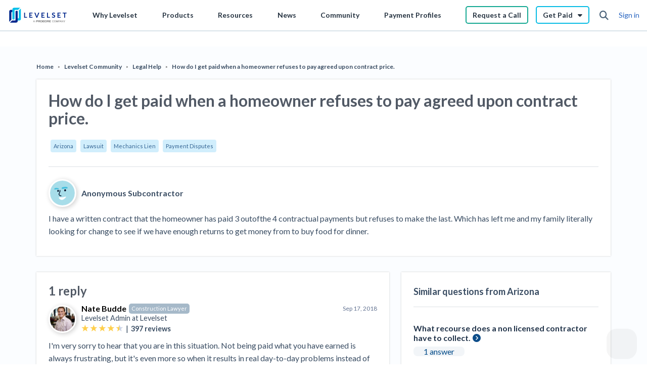

--- FILE ---
content_type: text/html; charset=UTF-8
request_url: https://s.company-target.com/s/sync?exc=lr
body_size: 435
content:
<html>
	<head>
		<title>Pixels</title>
	</head>
	<body>
	
<img src="https://dsum-sec.casalemedia.com/rum?cm_dsp_id=18&amp;expiry=1784642654&amp;external_user_id=2d5f02e9-435c-4b4c-ab6e-1a5f0277b88b" alt="" width="0" height="0" style="display:none", aria-hidden="true">
<img src="https://partners.tremorhub.com/sync?UIDM=2d5f02e9-435c-4b4c-ab6e-1a5f0277b88b" alt="" width="0" height="0" style="display:none", aria-hidden="true">
<img src="https://pixel.rubiconproject.com/tap.php?nid=5578&amp;put=2d5f02e9-435c-4b4c-ab6e-1a5f0277b88b&amp;v=1181926" alt="" width="0" height="0" style="display:none", aria-hidden="true">
	</body>
</html>

--- FILE ---
content_type: application/javascript; charset=UTF-8
request_url: https://www.levelset.com/payment-help/_next/static/chunks/6089-ecbbd54c7d3d3d04.js
body_size: 3956
content:
"use strict";(self.webpackChunk_N_E=self.webpackChunk_N_E||[]).push([[6089],{77383:function(e,t,n){n.d(t,{i:function(){return d}});var r=n(15861),o=n(64687),c=n.n(o),a=n(34407),i=n(94301),u=n.n(i),s=n(69197),l=n(48541),f="".concat("https://api.production.levelset.com/expert-center","/v2/user"),h="".concat("https://api.production.levelset.com/expert-center","/lien/user"),d=[{name:"Construction Professional",slug:"construction-professional"},{name:"Construction Lawyer",slug:"construction-lawyer"},{name:"Payment Expert",slug:"payment-expert"},{name:"Collector",slug:"collector"},{name:"Finance Professional",slug:"finance-professional"},{name:"Business Consultant",slug:"business-consultant"},{name:"Other",slug:"other"}];t.Z={getAuthors:function(e){var t=arguments.length>1&&void 0!==arguments[1]?arguments[1]:1,n=arguments.length>2&&void 0!==arguments[2]?arguments[2]:["user:read"],r=arguments.length>3&&void 0!==arguments[3]?arguments[3]:20,o=arguments.length>4&&void 0!==arguments[4]?arguments[4]:{last_reply_at:"desc",claimed:"desc",created_at:"desc"};return l.Z.get((0,s.generateApiURL)("v2/user",e,n,t,r,o)).then((function(e){return Promise.resolve(e)})).catch((function(e){return Promise.reject(e)}))},getUserLiens:function(e){var t=arguments.length>1&&void 0!==arguments[1]?arguments[1]:1,n=arguments.length>2&&void 0!==arguments[2]?arguments[2]:5;return l.Z.get("".concat(h,"/").concat(e,"?page=").concat(t,"&page_limit=").concat(n)).then((function(e){return Promise.resolve(e)})).catch((function(e){return Promise.reject(e)}))},getCompanyLiens:function(e){var t=arguments.length>1&&void 0!==arguments[1]?arguments[1]:1,n=arguments.length>2&&void 0!==arguments[2]?arguments[2]:5;return l.Z.get((0,s.generateApiURL)("v2/lien",{"company.slug":e},["liens:read_extend"],t,n)).then((function(e){return Promise.resolve(e)})).catch((function(e){return Promise.reject(e)}))},getExpertTypes:function(){return(0,r.Z)(c().mark((function e(){var t,n,r,o,a,i,u;return c().wrap((function(e){for(;;)switch(e.prev=e.next){case 0:e.prev=0,t=1,n=[];case 3:if(!t){e.next=11;break}return e.next=6,l.Z.get((0,s.generateApiURL)("v2/user-type",[],[],t));case 6:r=e.sent,o=r._meta,a=void 0===o?{}:o,i=r.data,u=void 0===i?[]:i,Array.isArray(u)&&a.total_count?(n=n.concat(u),t=n.length<a.total_count&&t+1):t=!1,e.next=3;break;case 11:return e.abrupt("return",Promise.resolve(n));case 14:return e.prev=14,e.t0=e.catch(0),e.abrupt("return",Promise.reject(e.t0));case 17:case"end":return e.stop()}}),e,null,[[0,14]])})))()},getCities:function(){var e=arguments;return(0,r.Z)(c().mark((function t(){var n,r,o,a,i,u,f,h;return c().wrap((function(t){for(;;)switch(t.prev=t.next){case 0:n=e.length>0&&void 0!==e[0]?e[0]:{},r=e.length>1&&void 0!==e[1]?e[1]:100,o=1,a=[],t.prev=4;case 5:if(!o){t.next=13;break}return t.next=8,l.Z.get((0,s.generateApiURL)("v2/city",n,[],o,r));case 8:i=t.sent,u=i._meta,f=void 0===u?{}:u,h=i.data,Array.isArray(h)&&f.total_count?(a=a.concat(h),o=a.length<f.total_count&&o+1):o=!1,t.next=5;break;case 13:return t.abrupt("return",Promise.resolve(a));case 16:return t.prev=16,t.t0=t.catch(4),t.abrupt("return",Promise.reject(t.t0));case 19:case"end":return t.stop()}}),t,null,[[4,16]])})))()},getStates:function(){var e=arguments;return(0,r.Z)(c().mark((function t(){var n,r,o,a,i,u,f,h,d;return c().wrap((function(t){for(;;)switch(t.prev=t.next){case 0:n=e.length>0&&void 0!==e[0]?e[0]:{},r=e.length>1&&void 0!==e[1]?e[1]:100,o=1,a=[];case 4:if(!o){t.next=17;break}return t.next=7,l.Z.get((0,s.generateApiURL)("v2/state",n,[],o,r));case 7:return i=t.sent,t.next=10,i;case 10:u=t.sent,f=u._meta,h=void 0===f?{}:f,d=u.data,Array.isArray(d)&&h.total_count?(a=a.concat(d),o=a.length<h.total_count&&o+1):o=!1,t.next=4;break;case 17:return t.abrupt("return",Promise.resolve(a));case 18:case"end":return t.stop()}}),t)})))()},updateProfile:function(e,t){return u()("".concat(f,"/").concat(e),{method:"PATCH",body:JSON.stringify(t),credentials:"include",headers:{"Content-Type":"application/json;charset=UTF-8"}}).then((function(e){if(401===e.status)throw"Session expired, please login";return Promise.resolve()})).catch((function(e){return a.Z.LogError(e),Promise.reject(e)}))}}},48541:function(e,t,n){var r=n(15671),o=n(43144),c=n(9669),a=n.n(c),i=n(34407),u=function(){function e(){(0,r.Z)(this,e)}return(0,o.Z)(e,null,[{key:"get",value:function(e){return a().get(e).then((function(t){var n,r=t.data;if(void 0!==(n=r)&&null!==n&&n.constructor==Object||Array.isArray(r))return Promise.resolve(r);throw{url:e,method:"get",error:"Backend didnt return JSON",returnedData:r}})).catch((function(e){return i.Z.LogError(e),Promise.reject(e)}))}}]),e}();t.Z=u},68603:function(e,t,n){n.d(t,{c:function(){return r}});var r=function(e){var t=arguments.length>1&&void 0!==arguments[1]?arguments[1]:"filter";return Object.keys(e).forEach((function(t){return(!e[t]&&0!==e[t]||Array.isArray(e[t])&&(!e[t].length||null==e[t][0]||void 0===e[t][0]))&&delete e[t]})),Object.keys(e).map((function(n){return Array.isArray(e[n])?e[n].map((function(e,r){return"".concat(t,"[").concat(n,"][").concat(r,"]=").concat(encodeURIComponent(e))})).join("&"):"".concat(t,"[").concat(n,"]=").concat(encodeURIComponent(e[n]))})).join("&")}},34407:function(e,t,n){var r=n(15671),o=n(43144),c=function(){function e(){(0,r.Z)(this,e)}return(0,o.Z)(e,null,[{key:"LogError",value:function(e){var t=new Date;console.log("["+t.toUTCString()+"] ERROR:"),e.response?console.log(function(e){return{url:e.config.url,method:e.config.method,statusCode:e.status,statusText:e.statusText,error:e.data}}(e.response)):console.log(e)}}]),e}();t.Z=c},56089:function(e,t,n){var r=n(15861),o=n(15671),c=n(43144),a=n(64687),i=n.n(a),u=n(11163),s=n.n(u),l=n(94301),f=n.n(l),h=n(33356),d=n(49704),p=n.n(d),v=n(9669),g=n.n(v),E=n(7878),T=n(77383),R=new h.Z,m="https://api.production.levelset.com/expert-center",_=function(){function e(){(0,o.Z)(this,e)}return(0,c.Z)(e,null,[{key:"getCommunityData",value:function(){var e=(0,r.Z)(i().mark((function e(t){return i().wrap((function(e){for(;;)switch(e.prev=e.next){case 0:return e.abrupt("return",g().get("".concat(m,"/communityData"),{headers:{Cookie:t.req.headers.cookie}}).then(function(){var e=(0,r.Z)(i().mark((function e(t){var n;return i().wrap((function(e){for(;;)switch(e.prev=e.next){case 0:return n=t.data,e.abrupt("return",T.Z.getAuthors({id:n.user_id},1,["user:read_extend"]).then((function(e){var t=e.data[0];return t.community_data_states=n.states,Promise.resolve(t)})).catch((function(){return Promise.resolve(null)})));case 2:case"end":return e.stop()}}),e)})));return function(t){return e.apply(this,arguments)}}()).catch((function(){return Promise.resolve(null)})));case 1:case"end":return e.stop()}}),e)})));return function(t){return e.apply(this,arguments)}}()},{key:"validateSession",value:function(){var t=(0,r.Z)(i().mark((function t(n){var r,o,c,a,u,s=arguments;return i().wrap((function(t){for(;;)switch(t.prev=t.next){case 0:if(r=s.length>1&&void 0!==s[1]?s[1]:{},o=r.forceLogin,c=void 0!==o&&o,a=r.forceReloadOnTokenDeletion,void 0!==a&&a,!(u=this.getToken())){t.next=6;break}return t.abrupt("return",Promise.resolve(u));case 6:return c&&(e.setReferer((0,E.getBaseUrl)(n)),e.redirectToLogin()),t.abrupt("return",Promise.resolve(null));case 8:case"end":return t.stop()}}),t,this)})));return function(e){return t.apply(this,arguments)}}()},{key:"redirect",value:function(e,t){return e&&e.res?(e.res.writeHead(302,{Location:(0,E.default)("/".concat(t)),"upgrade-insecure-requests":"1"}),e.res.end()):s().push((0,E.default)("/".concat(t))),{}}},{key:"validateExpertToken",value:function(e){var t=this.getToken(e),n=p().decode(t),r=this.isTokenValid(this.getToken(e));if(n&&!n.is_expert&&r)return this.redirect(e,"");if(r)return t;var o=encodeURIComponent(this.getFullUrl(e)),c="login?referer=".concat(o);return this.redirect(e,c)}},{key:"validateToken",value:function(e){var t=this.getToken(e),n=p().decode(this.getToken(e));if(this.isTokenValid(t))return n;var r=encodeURIComponent(this.getFullUrl(e)),o="login?referer=".concat(r);return this.redirect(e,o)}},{key:"getFullUrl",value:function(e){if(e){var t=e.req.headers.host.replace(":3000","");return"https://".concat(t).concat((0,E.default)(e.req.url))}if(window)return window.location.href}},{key:"validateLogin",value:function(e){return this.isTokenValid(this.getToken(e))?this.redirect(e,"questions"):{}}},{key:"isTokenValid",value:function(e){var t=p().decode(e);return t&&t.exp&&Date.now()<1e3*t.exp}},{key:"redirectToLogin",value:function(){var e=arguments.length>0&&void 0!==arguments[0]?arguments[0]:{};e.res?(e.res.writeHead(302,{Location:"".concat(m,"/login"),"upgrade-insecure-requests":"1"}),e.res.end()):window.location.href="".concat(m,"/login")}},{key:"getReferer",value:function(){var e=R.get("referer",{path:"/"});return R.remove("referer",{path:"/"}),e}},{key:"setReferer",value:function(e){return e&&e.startsWith("https://".concat(window.location.host))?R.set("referer",e,{expires:0,path:"/"}):null}},{key:"redirectToReferer",value:function(){var e=this.getReferer();e?window.location.href=e:this.redirect(null,"")}},{key:"fetchToken",value:function(e){var t=e.code,n=e.state,r=e.id_token;return f()("".concat(m,"/authorization-callback?code=").concat(t,"&state=").concat(n,"&id_token=").concat(r)).then((function(e){return e.json()})).then((function(e){if(e.errors)throw e.errors;if(e.token)return Promise.resolve(e.token);throw"Unable to authenticate"})).catch((function(e){return Promise.reject(e)}))}},{key:"sessionCheck",value:function(){return g().get("".concat("https://app.levelset.com","/oauth/sessionCheck"),{withCredentials:!0}).then((function(){var e=arguments.length>0&&void 0!==arguments[0]?arguments[0]:{};return Promise.resolve(e.data)})).catch((function(e){return Promise.reject()}))}},{key:"getUpdatedToken",value:function(){var e=this.getToken();return f()("".concat(m,"/api/token"),{headers:{Authorization:"Bearer ".concat(e)}}).then((function(e){return e.json()})).then((function(){var e=arguments.length>0&&void 0!==arguments[0]?arguments[0]:{};return e.token&&R.set("AUTH_APIGSESSID",e.token,{expires:0,path:"/"}),Promise.resolve()})).catch((function(e){return Promise.resolve()}))}}]),e}();t.Z=_},69197:function(e,t,n){n.r(t),n.d(t,{RES_TYPE:function(){return s},generateApiURL:function(){return h},generateQURL:function(){return l},generateURL:function(){return f}});var r=n(86854),o=n(66496),c=n(68603),a=n(7878),i=a.getBaseUrl,u=a.getBEBaseUrl,s={EXPERT:"EXPERT",CONSTRUCTION_LAWYER_SEARCH:"CONSTRUCTION_LAWYER_SEARCH",EXPERT_IN_STATE:"EXPERT_IN_STATE",EXPERT_IN_CITY:"EXPERT_IN_CITY",EXPERT_DIRECTORY:"EXPERT_DIRECTORY",EXPERT_TYPE:"EXPERT_TYPE",EXPERT_BY_STATE:"EXPERT_BY_STATE",FIRM:"FIRM",FIRM_IN_CITY:"FIRM_IN_CITY",FIRM_BY_STATE:"FIRM_BY_STATE",FIRM_DIRECTORY:"FIRM_DIRECTORY",LEGAL_HELP:"LEGAL_HELP",PAYMENT_PROFESSIONAL:"PAYMENT_PROFESSIONAL",LEVELSET_COMMUNITY:"LEVELSET_COMMUNITY",THREAD:"THREAD",FIRM_DIRECTORY_SEARCH:"FIRM_DIRECTORY_SEARCH"},l=function(e,t){return e===o.tT.PAYMENT_PRO?i("/question/payment-professionals/".concat(t,"/")):e===o.tT.LEGAL?i("/question/".concat(t,"/")):null},f=function(e){for(var t=arguments.length,n=new Array(t>1?t-1:0),r=1;r<t;r++)n[r-1]=arguments[r];switch(e){case s.EXPERT_DIRECTORY:return i("/experts/");case s.EXPERT_TYPE:case s.EXPERT:return i("/experts/".concat(n[0],"/"));case s.CONSTRUCTION_LAWYER_SEARCH:return i("/experts/construction-lawyer/search/".concat(n[0],"/"));case s.EXPERT_IN_STATE:return i("/experts/construction-lawyer/".concat(n[0],"/"));case s.EXPERT_BY_STATE:return i("/experts/experts-by-state/");case s.EXPERT_IN_CITY:return i("/experts/construction-lawyer/".concat(n[0],"/").concat(n[1],"/"));case s.FIRM:return i("/firm/".concat(n[0],"/"));case s.FIRM_IN_CITY:return i("/firm/".concat(n[0],"/").concat(n[1],"/"));case s.FIRM_BY_STATE:return i("/firm/firms-by-state/");case s.FIRM_DIRECTORY:return i("/firm/");case s.FIRM_DIRECTORY_SEARCH:return i("/firm/search/".concat(n[0],"/"));case s.LEGAL_HELP:return i("/legal-help/");case s.PAYMENT_PROFESSIONAL:return i("/payment-professionals/");case s.LEVELSET_COMMUNITY:return i("/");case s.THREAD:var o=n[1]&&"payment-professional"===n[1].slug?"payment-professionals/".concat(n[0]):"".concat(n[0]);return i("/question/".concat(o))}},h=function(e){var t=arguments.length>1&&void 0!==arguments[1]?arguments[1]:[],n=arguments.length>2&&void 0!==arguments[2]?arguments[2]:[],o=arguments.length>3&&void 0!==arguments[3]?arguments[3]:1,a=arguments.length>4&&void 0!==arguments[4]?arguments[4]:100,i=arguments.length>5&&void 0!==arguments[5]?arguments[5]:{},s={};Object.entries(i).forEach((function(e){var t=(0,r.Z)(e,2),n=t[0],o=t[1];s["order["+n+"]"]=o})),s=Object.entries(s);var l="";Object.keys(t).forEach((function(e){null==t[e]||t[e]===[]?delete t[e]:Array.isArray(t[e])&&(l=l.length>0?l+"&":l,l+=new URLSearchParams(t[e].map((function(t){return[e+"[]",t]}))).toString(),delete t[e])}));var f=t?new URLSearchParams(t).toString():"",h=s?new URLSearchParams(s).toString():"",d=n&&n.length>0?(0,c.c)(n,"groups"):[];return f=f.length>0?"".concat(f,"&"):"",f=l.length>0?"".concat(f).concat(l,"&"):"".concat(f),f=d.length>0?"".concat(f).concat(d,"&"):"".concat(f),f=h.length>0?"".concat(f).concat(h,"&"):"".concat(f),u("/".concat(e,"?").concat(f,"page=").concat(o,"&itemsPerPage=").concat(a,"&pagination=true"))}},7878:function(e,t,n){n.r(t),n.d(t,{default:function(){return o},getBEBaseUrl:function(){return i},getBaseUrl:function(){return c},getCanonical:function(){return a}});var r="https://www.levelset.com/payment-help",o=function(e){return"".concat("/payment-help").concat(e)},c=function(e){return"".concat(r).concat(e||"")},a=function(e){var t="".concat(r).concat(e||"");return t.endsWith("/")?t:"".concat(t,"/")},i=function(e){return"".concat("https://api.production.levelset.com/expert-center").concat(e)}},66496:function(e,t,n){n.d(t,{KD:function(){return r},mw:function(){return c},tT:function(){return o}});var r={"payment-professional":"Payment Professional","legal-advice":"Legal Advice"},o={PAYMENT_PRO:"payment-professional",LEGAL:"legal-advice"},c={PAYMENT_PRO:2,LEGAL:1}}}]);

--- FILE ---
content_type: application/javascript; charset=UTF-8
request_url: https://www.levelset.com/payment-help/_next/static/chunks/pages/question/%5B...slug%5D-2e73e8359e22f057.js
body_size: 9621
content:
(self.webpackChunk_N_E=self.webpackChunk_N_E||[]).push([[4004],{74610:function(e,t,n){"use strict";n.r(t),n.d(t,{default:function(){return De}});var a=n(86854),r=n(15861),c=n(64687),l=n.n(c),o=n(67294),s=n(76489),i=n(75472),u=n.n(i),m=n(56089),d=n(95527),p=n(42301),f=n(84926),h=n(88724),v=n(85074),E=n(89007),g=n(62126),_=n(22366),y=n(77390),b=n(45839),N=n(92427),w=n(77383),x=function(e){var t=e.title,n=e.content,r=e.tags,c=(e.commentRef,e.state),l=e.author,s=e.is_anonymous,i=e.isDraftQuestion,u=e.threadType,m=(0,o.useState)(!1),d=(0,a.Z)(m,2),p=d[0],f=d[1],h=(0,o.useState)(),v=(0,a.Z)(h,2),E=v[0],g=v[1];return(0,o.useEffect)((function(){i||w.Z.getAuthors({id:l.id}).then((function(e){var t=e.data;t.length>0&&(g(t[0]),f(!0))}))}),[]),o.createElement("div",{className:"ec-community__box ec-question-summary__header"},o.createElement("h1",null,t),o.createElement(b.Z,{state:c,threadType:u,useLink:!0}),o.createElement(y.Z,{tags:r,useLink:!0}),o.createElement("div",{className:"ec-line ec-line--standard"}),o.createElement(N.Z,{user:E,isReady:p,className:"ec_mb-2",isDraft:i,showRating:!1,is_anonymous:s||i}),o.createElement("p",{className:"ec-pre-wrap",dangerouslySetInnerHTML:{__html:n}}))},k="https://www.levelset.com/payment-help",Z="Payment Professional",S=function(e){var t=e.title,n=void 0===t?"":t,a=e.threadType;return o.createElement("div",{className:"ec-breadcrumbs"},o.createElement("span",null,o.createElement("a",{href:"https://www.levelset.com/"},"Home")),o.createElement("span",{className:"ec-font-size-8"},">"),o.createElement("span",null,o.createElement("a",{href:"".concat(k,"/")},"Levelset Community")),o.createElement("span",{className:"ec-font-size-8"},">"),a===Z?o.createElement("span",null,o.createElement("a",{href:"".concat(k,"/payment-professionals/")},Z)):o.createElement("span",null,o.createElement("a",{href:"".concat(k,"/legal-help/")},"Legal Help")),o.createElement("span",{className:"ec-font-size-8"},">"),o.createElement("span",null,n))},q=n(76519),C=n(24541),A=n(23450),T=n.n(A),R=n(9669),D=n.n(R),L=n(27603),P=n(66533),Q=n(55452),I=n(33356),V=n(98886),H=n(46401),O=new I.Z,F=L.ZP.div.withConfig({displayName:"Voting__VotingContainer",componentId:"sc-8n3nmd-0"})(["display:flex;width:80px;height:32px;border:1px solid #d5e2f8;justify-content:space-around;align-items:center;border-radius:15px;color:",";"],V.w.BLUE_70),M=function(e){var t=e.voting_count,n=e.reply_id,r=(0,o.useState)(0),c=(0,a.Z)(r,2),l=c[0],s=c[1],i=(0,o.useState)(t),u=(0,a.Z)(i,2),m=u[0],p=u[1],f=(0,o.useState)(!1),h=(0,a.Z)(f,2),E=(h[0],h[1]),g=(0,d.Tt)().userData,_=void 0===g?null:g,y=function(e){0==l?1==e?(s(1),p(m+1),v.Z.vote(n,{},_).then((function(){O.set("replyVote-".concat(n),1,{path:"/"}),(0,H.j)("Up vote clicked")})).catch((function(){s(0),p(m-1)}))):(s(-1),p(m-1),v.Z.downVote(n,{},_).then((function(){O.set("replyVote-".concat(n),-1,{path:"/"}),(0,H.j)("Down vote clicked")})).catch((function(){s(0),p(m+1)}))):e==l?e>0?(s(0),p(m-1),v.Z.undoVote(n,{},_).then((function(){O.remove("replyVote-".concat(n),{path:"/"}),(0,H.j)("Up vote unclicked")})).catch((function(){s(1),p(m+1)}))):e<0&&(s(0),p(m+1),v.Z.undoDownVote(n,{},_).then((function(){O.remove("replyVote-".concat(n),{path:"/"}),(0,H.j)("Down vote unclicked")})).catch((function(){s(-1),p(m-1)}))):l!=e&&(e>0?(s(1),p(m+2),v.Z.undoDownVote(n,{},_).then((function(){v.Z.vote(n,{},_).then((function(){O.set("replyVote-".concat(n),1,{path:"/"}),(0,H.j)("Down vote switched")})).catch((function(){s(0),p(m-1)}))})).catch((function(){s(-1),p(m-2)}))):e<0&&(s(-1),p(m-2),v.Z.undoVote(n,{},_).then((function(){v.Z.downVote(n,{},_).then((function(){O.set("replyVote-".concat(n),-1,{path:"/"}),(0,H.j)("Up vote switched")})).catch((function(){s(0),p(m+1)}))})).catch((function(){s(1),p(m+2)}))))};return(0,o.useEffect)((function(){var e=O.get("replyVote-".concat(n),{path:"/"});e&&(E(!0),s(parseInt(e)))}),[]),o.createElement(F,null,o.createElement("i",{onClick:function(){return y(1)},className:"fa-solid fa-angle-up ec-vote-btn ".concat(l>0?"voted":"")}),o.createElement("span",null,m),o.createElement("i",{onClick:function(){return y(-1)},className:"fa-solid fa-angle-down ec-vote-btn ".concat(l<0?"voted":"")}))},j=new I.Z,U=L.ZP.div.withConfig({displayName:"HelpfulButton__HelpfulBtnWrapper",componentId:"sc-1efopdm-0"})(["display:flex;flex-direction:column;"]),W=function(e){var t=e.voting_count,n=e.reply_id,r=(0,o.useState)(0),c=(0,a.Z)(r,2),l=c[0],s=c[1],i=(0,o.useState)(t),u=(0,a.Z)(i,2),m=u[0],p=u[1],f=(0,d.Tt)().userData,h=void 0===f?null:f,E=function(){1==l?0!=m?(s(0),p(m-1),v.Z.undoVote(n,{},h).then((function(){j.remove("replyVote-".concat(n),{path:"/"})})).catch((function(){s(1),p(m+1)}))):(j.remove("replyVote-".concat(n),{path:"/"}),s(0)):0==l&&((0,H.j)("Helpful button clicked"),s(1),p(m+1),v.Z.vote(n,{},h).then((function(){j.set("replyVote-".concat(n),1,{path:"/"})})).catch((function(){s(0),p(m-1)})))};(0,o.useEffect)((function(){var e=j.get("replyVote-".concat(n),{path:"/"});e&&s(parseInt(e))}),[]);return o.createElement(U,null,o.createElement("span",null,m," ",0==m?"people":1==m?"person":"people"," found this helpful"),o.createElement("div",{className:"ec-helpful-btn ".concat(l>0?"voted":""),onClick:function(){return E()}},o.createElement("i",{style:{marginRight:5},className:"fas fa-heart"}),"Helpful"))},z=(L.ZP.button.withConfig({displayName:"Item__ReplyButton",componentId:"sc-1dd7lc0-0"})(["width:70px;height:35px;background:",";display:flex;font-weight:400;font-size:13px;border:none;justify-content:center;align-items:center;transition:all 0.3s ease;color:white;border-radius:4px;&:hover{background:",";cursor:pointer;}"],V.w.BLUE_60,V.w.BLUE_70),function(e){var t=e.reply,n=void 0===t?{}:t,r=e.authors,c=void 0===r?[]:r,l=(e.commentRef,e.showLink,e.question_author),s=e.question_is_anonymous,i=e.onReportedSpam,u=(0,o.useState)(!1),m=(0,a.Z)(u,2),p=m[0],f=m[1],h=(0,o.useState)(!1),v=(0,a.Z)(h,2),E=v[0],g=v[1],_=n.author_id,y=n.content,b=n.created_at,w=void 0===b?"":b,x=n.voting_count,k=(n.app_user_role,n.id),Z=n.expert_reply,S=n.is_verified,q=c.filter((function(e){return+e.id===+_}))[0]||{},C=q||{},A=C.disclaimer,T=C.expert,R=l.id===q.id&&s,L=(0,d.Tt)().userData;(0,o.useEffect)((function(){0!=Object.keys(q).length&&f(!0)}),[q]);return o.createElement("div",{className:""},o.createElement("div",{className:"ec_d-flex"},o.createElement(N.Z,{user:q,isReady:p,is_anonymous:R&&!T,show_author_tag:R&&!T,className:"ec_flex-1 ec_mb-2"}),o.createElement("div",{className:"ec-date ec-date--spacer"},(0,Q.p6)(w))),o.createElement("span",{className:T?"":"ec-pre-wrap",dangerouslySetInnerHTML:{__html:y}}),A&&o.createElement("div",{className:"ec-disclaimer"},o.createElement(P.Z,{lines:2,content:A,moreText:"See More..."})),_&&o.createElement("div",{className:"ec-reply--community__ctas"},Z?o.createElement(W,{reply_id:k,voting_count:x}):o.createElement(o.Fragment,null,o.createElement(M,{reply_id:k,voting_count:x}),o.createElement("div",{onClick:function(){E||!L||S||(g(!0),(0,H.j)("Report spam clicked"),D().post("".concat("https://api.production.levelset.com/expert-center","/v2/spam"),{post:"v2/post/"+k},{withCredentials:!0}).then((function(){g(!1),i()})).catch((function(e){console.log(e),g(!1)})))},className:"ec-report-spam-btn ".concat(!L||S?"ec-report-spam-btn__disabled":"")},o.createElement("i",{style:{marginRight:4,fontSize:12},className:"fas fa-flag"}),E?"Reporting...":"Report Spam"))),o.createElement("div",{className:"ec-line ec-line--standard"}))}),B=(n(9041),n(5152)),K=n.n(B),Y=(n(89265),n(42283)),G=(n(43965),K()((function(){return Promise.all([n.e(6925),n.e(5369)]).then(n.t.bind(n,35108,23)).then((function(e){return e.Editor}))}),{ssr:!1}),L.ZP.h3.withConfig({displayName:"SpamModal__ModalTitle",componentId:"sc-1m4pqbk-0"})(["font-family:'Lato';font-style:normal;font-weight:700;font-size:22px;line-height:26px;text-align:center;color:",";"],V.w.STEEL_90)),J=L.ZP.div.withConfig({displayName:"SpamModal__ModalSubtitle",componentId:"sc-1m4pqbk-1"})(["font-family:'Lato';font-style:normal;margin-top:10px;font-weight:400;font-size:14px;line-height:21px;text-align:center;color:",";"],V.w.STEEL_90),X=function(e){var t=e.onClose,n=(0,o.useState)(!1),r=(0,a.Z)(n,2),c=r[0],l=r[1];return(0,o.useEffect)((function(){return document.body.style.overflowY="hidden",l(!0),function(){document.body.style.overflowY="auto"}}),[]),o.createElement("div",{className:"ec-login-modal-wrapper  ".concat(c?"active":"")},o.createElement("div",{className:"ec-login-modal reset-height ".concat(c?"active":"")},o.createElement("i",{onClick:t,className:"fa-solid fa-xmark ec-login-modal-x-icon"}),o.createElement("div",{className:"ec-login-modal-bottom-section"},o.createElement(G,null,"Thanks for improving our Community"),o.createElement(J,null,"Spam has been reported. A team member will evaluate this comment as soon as possible."),o.createElement("div",{onClick:t,className:"ec-login-modal-button"},"Continue to the Community"))))},$=function(e){var t=e.replies,n=void 0===t?[]:t,r=e.commentRef,c=(e.question_id,e.state,e.question_author),l=e.question_is_anonymous,s=(0,o.useState)([]),i=(0,a.Z)(s,2),u=i[0],m=i[1],d=(0,o.useState)(n),p=(0,a.Z)(d,2),f=p[0],h=p[1],v=(0,o.useState)([]),E=(0,a.Z)(v,2),g=E[0],_=E[1],y=(0,o.useState)(!1),b=(0,a.Z)(y,2),N=b[0],x=b[1],k=(0,o.useState)(!1),Z=(0,a.Z)(k,2),S=Z[0],q=Z[1];return(0,o.useEffect)((function(){if(f.length){_(f.filter((function(){var e=arguments.length>0&&void 0!==arguments[0]?arguments[0]:{};return e.app_confirmed})));var e=f.filter((function(e){return e.author_id})).map((function(e){return e.author_id}));w.Z.getAuthors({id:e}).then((function(e){var t=e.data;m(t)}))}}),[f]),o.createElement("div",{className:"ec-replies--community"},o.createElement("div",{className:"ec-community__box"},o.createElement("div",{className:"ec-flex ec-flex--between"},o.createElement("h2",{className:""},T()("reply",N?g.length:f.length,!0)),g.length>0&&o.createElement("button",{onClick:function(){return x(!N)},className:"ec-button ec-button--link"},N?"Show all responses":"Show only accepted answers")),S&&o.createElement(X,{onClose:function(){return q(!1)}}),N?g.map((function(e,t){return o.createElement(z,{key:t,showLink:0===t,authors:u,commentRef:r,question_author:c,reply:e,onReportedSpam:function(){h(f.filter((function(t){return t.id!==e.id}))),q(!0)},question_is_anonymous:l})})):f.map((function(e,t){return o.createElement(z,{key:t,showLink:0===t,authors:u,commentRef:r,onReportedSpam:function(){h(f.filter((function(t){return t.id!==e.id}))),q(!0)},question_author:c,reply:e,question_is_anonymous:l})}))))},ee=n(8003),te=n(87462),ne=n(14531),ae={minHeight:"100px"},re=function(e){var t=e.text,n=void 0===t?"Loading...":t,a=e.addHeight,r=void 0===a||a;return o.createElement("div",{className:"text-center",style:r?ae:{}},o.createElement("i",{className:"fa fa-spinner fa-spin"})," ",n)},ce=n(50500),le=n(63806),oe=function(e){var t=e.slug,n=e.profile_picture,a=e.avatar,r=e.gender,c=e.name,l=e.position,s=e.content,i=e.hide_name,u=void 0!==i&&i,m=e.url,d=e.is_profile;return t?o.createElement(o.Fragment,null,o.createElement("div",{className:"ec-line ec-line--dashed"}),o.createElement("div",{className:"ec-expert"},o.createElement(le.Z,{avatar:a,profile_picture:n,gender:r,size:d?"ec-sm":"ec-md"}),o.createElement("div",{className:"ec-expert__text"},!u&&o.createElement("a",{className:"ec-expert__title",href:"/payment_help/experts/".concat(t)},c,", ",l),o.createElement("div",{className:"ec-expert__content"},o.createElement(ce.Z,{ellipsis:m?o.createElement("span",{className:"ec-push-left-05"},o.createElement("a",{href:m},"More...")):"...",lines:2},o.createElement("span",{dangerouslySetInnerHTML:{__html:s}})))))):null},se=function(e){var t=e.count;return o.createElement(o.Fragment,null,o.createElement("div",{className:"ec-reply-count"},t>0?o.createElement("div",{className:"ec-reply-count--answered"},o.createElement("div",{className:"ec-reply-count--number"},t),o.createElement("div",null,t>1?"ANSWERS":"ANSWER")):o.createElement("div",{className:"ec-reply-count--waiting"},"Waiting for answers")))},ie=n(66496),ue=function(e){var t=e.id,n=e.title,r=e.date,c=void 0===r?"":r,l=e.tags,s=void 0===l?[]:l,i=e.show_reply,u=e.questionSlug,m=e.reply_count,d=e.thread_type,p=(0,ne.Z)(),f=(0,o.useState)([]),h=(0,a.Z)(f,2),E=h[0],g=void 0===E?{}:E,_=h[1],b=(0,o.useState)([]),N=(0,a.Z)(b,2),x=N[0],k=N[1],Z=(0,o.useState)(!1),S=(0,a.Z)(Z,2),q=S[0],C=S[1];(0,o.useEffect)((function(){p&&A()}),[]);var A=function(){return C(!0),v.Z.getReplies(t).then((function(e){var t=e.data,n=void 0===t?[]:t;if(p&&k(n),n.length&&p){var a=n.map((function(e){var t=e.author_id;return void 0===t?"":t}));return w.Z.getAuthors({id:a})}throw[]})).then((function(e){var t=e.data,n=void 0===t?[]:t;p&&(d&&d.slug===ie.tT.LEGAL&&(n=n.filter((function(e){return e.expert}))),n.length&&_(n[0]),C(!1))})).catch((function(e){return p&&C(!1)}))},T=g||{},R=T.position,D=T.name,L=T.profile_picture,P=T.slug,I=T.gender,V=T.avatar,H=(x[0]||{}).content;return o.createElement("div",{className:"ec-question__body"},o.createElement("div",{className:"ec-question-content"},o.createElement("div",{className:"ec-question-content__body"},o.createElement("div",{className:"ec-flex ec-flex-between"},o.createElement("div",{className:"title ec-push-left-05"},o.createElement("a",{href:"/payment_help/question/".concat(u)},n)),o.createElement("div",{className:"ec-date hidden-md"},(0,Q.yI)(new Date(c.split(" ")[0])))),o.createElement(y.Z,{tags:s}),q?o.createElement(re,{className:"text-center"}):o.createElement(o.Fragment,null,i&&o.createElement(o.Fragment,null,o.createElement(oe,{gender:I,slug:P,avatar:V,profile_picture:L,name:D,position:R,content:H}),o.createElement("div",{className:"ec-line ec-line--dashed"}),o.createElement("div",null,m>1&&o.createElement("a",{className:"ec-reply__cta",href:"/payment_help/question/".concat(u)},o.createElement("i",{className:"fas fa-comment"}," "),o.createElement("span",{className:"ec-push-left-05"},m-1," additional answer(s)")),o.createElement("a",{className:"ec-reply__cta",href:"/payment_help/question/".concat(u)},o.createElement("i",{className:"fas fa-reply"}),o.createElement("span",{className:"ec-push-left-05"},"Add a comment"))))))),o.createElement("div",{className:"ec-question__data"},o.createElement(se,{count:m}),o.createElement("div",{className:"ec-date hidden-lg"},(0,Q.yI)(new Date(c.split(" ")[0])))))},me=n(16939),de=n(7878),pe=function(e){var t=e.reply_count,n=e.title,a=e.slug;return o.createElement("div",{className:"ec-similar__item"},o.createElement("div",null,o.createElement("a",{href:(0,de.getBaseUrl)("/question/".concat(a))},o.createElement("span",{className:""},n),o.createElement("i",{className:"fas fa-chevron-circle-right"}))),o.createElement("div",{className:"ec-count"},T()("answer",t,!0)))},fe=function(e){var t=e.question_id,n=e.state,r=void 0===n?{}:n,c=e.tags,l=void 0===c?[]:c,s=(0,d.Tt)().isCommunity,i=void 0!==s&&s,u=(0,o.useState)([]),m=(0,a.Z)(u,2),p=m[0],h=m[1],v=(0,o.useState)(!1),E=(0,a.Z)(v,2),g=E[0],_=E[1],y=(0,o.useMemo)((function(){return l[0]||{}}),[l]),b=1===l.length?"Other questions about ".concat(y.name," ").concat(r.name?"in ".concat(r.name):""):"Similar questions ".concat(r.name?"from ".concat(r.name):"");return(0,o.useEffect)((function(){_(!0);var e={state_slug:r.slug?[r.slug]:null,"thread_tags.slug":l.length?l.map((function(e){return e.slug})):null,"answers_by_experts[gt]":0,"thread_type.slug":ie.tT.LEGAL},n=l.length?{voting_count:"desc",most_answers:"desc",created_at:"desc"}:{last_activity_at:"desc"};f.Z.getQuestions(e,1,4,[],n).then((function(e){var n=e.data;return(n=n.filter((function(e){var n=e.id;return+(void 0===n?"":n)!==+t}))).length?(_(!1),h(n)):_(!1)})).catch((function(){return _(!1)}))}),[]),g?o.createElement("div",{className:i?"ec-community__box":""},o.createElement(me.Z,{count:2})):i?p.length?o.createElement("div",{className:"ec-community__box ec-similar"},o.createElement("div",{className:"ec-title"},b),o.createElement("div",{className:"ec-line ec-push-bot-2"}),p.map((function(){var e=arguments.length>0&&void 0!==arguments[0]?arguments[0]:{},t=arguments.length>1?arguments[1]:void 0;if(t<3)return o.createElement(pe,(0,te.Z)({key:t},e))}))):null:p.length>2?o.createElement(o.Fragment,null,o.createElement("div",{className:"ec-line ec-line--standard"}),o.createElement("h6",null,b),p.map((function(){var e=arguments.length>0&&void 0!==arguments[0]?arguments[0]:{},t=arguments.length>1?arguments[1]:void 0;if(t<3)return o.createElement(ue,{key:t,reply_count:e.reply_count,questionSlug:e.slug,id:e.id,title:e.title,tags:e.thread_tags,date:e.created_at,thread_type:e.thread_type})}))):null},he=n(35913),ve=n(83253),Ee=n.n(ve),ge=function(e){var t=e.register,n=e.errors;return o.createElement("div",{className:"ec-ask-expert__user-inputs"},o.createElement("div",{className:"ec-ask-expert__input-group"},o.createElement("label",null,"First Name"),o.createElement("input",{type:"text",name:"first_name",className:"ec-form-control ".concat(n.first_name&&"ec-red-border"),ref:t({required:!0})}),n.first_name&&o.createElement("div",{className:"ec-input-error"},"Please complete this required field.")),o.createElement("div",{className:"ec-ask-expert__input-group"},o.createElement("label",null,"Last Name"),o.createElement("input",{type:"text",name:"last_name",className:"ec-form-control ".concat(n.last_name&&"ec-red-border"),ref:t({required:!0})}),n.last_name&&o.createElement("div",{className:"ec-input-error"},"Please complete this required field.")),o.createElement("div",{className:"ec-ask-expert__input-group"},o.createElement("label",null,"Email"),o.createElement("input",{type:"email",name:"email",className:"ec-form-control ".concat(n.email&&"ec-red-border"),ref:t({required:!0})}),n.email&&o.createElement("div",{className:"ec-input-error"},"Please complete this required field.")),o.createElement("div",{className:"ec-ask-expert__input-group"},o.createElement("label",null,"Company Name (Optional)"),o.createElement("input",{type:"text",name:"company_name",className:"ec-form-control",ref:t({required:!1})})),o.createElement("div",{className:"ec-ask-expert__input-group"},o.createElement("label",null,"Phone Number (Optional)"),o.createElement("input",{type:"text",name:"phone",className:"ec-form-control",ref:t({required:!1})})))},_e=n(74387),ye=function(e){var t=e.reference,n=e.errors;return e.isHidden?null:o.createElement("div",{className:"ec-terms"},o.createElement("input",{type:"checkbox",name:"terms",ref:t({required:!0})}),o.createElement("span",{className:""},"I agree to"," ",o.createElement("a",{href:"https://levelset.com/terms-of-use/",target:"_blank"},"terms and conditions")),n.terms&&o.createElement("div",{className:"ec-input-error"},"Please agree to the terms and conditions"))},be=n(90900),Ne=new I.Z,we={overlay:{width:"100%",position:"fixed",top:0,left:0,right:0,bottom:0,zIndex:11,backgroundColor:"rgba(0, 0, 0, 0.45)"},content:{width:"100%",top:"50%",left:"50%",right:"auto",bottom:"auto",marginRight:"-50%",transform:"translate(-50%, -50%)",position:"absolute",border:"1px solid #ccc",background:"#fff",overflow:"auto",WebkitOverflowScrolling:"touch",borderRadius:"4px",outline:"none",padding:"20px"}},xe=function(e){e.children;var t=e.open,n=e.classes,r=e.setOpen,c=e.styles,l=e.question,s=(0,o.useState)(!1),i=(0,a.Z)(s,2),u=i[0],m=i[1],p=(0,o.useState)(""),h=(0,a.Z)(p,2),v=h[0],E=h[1],g=(0,Y.cI)(),_=g.handleSubmit,y=g.register,b=(g.control,g.errors),N=(g.getValues,g.setValue,(0,d.Tt)().threadType),w=(void 0===N?"":N)==ie.KD["legal-advice"];return o.createElement(Ee(),{ariaHideApp:!1,className:"".concat(n),style:c||we,isOpen:t,onRequestClose:function(){return r(!1)},contentLabel:"Continue Ask Question Form"},o.createElement("div",null,o.createElement("button",{className:"ec-button ec-button--close",onClick:function(){return r(!1)}},o.createElement("i",{className:"fa fa-times"}))),o.createElement("form",{className:"ec-ask-expert draft-question-modal-form",onSubmit:_((function(){var e=arguments.length>0&&void 0!==arguments[0]?arguments[0]:{};E(""),m(!0);var t={user:{first_name:e.first_name,last_name:e.last_name,email:e.email,phone:e.phone,company_name:e.company_name},thread:{is_anonymous:e.is_anonymous}};f.Z.postDraftQuestion(l.thread_posts[0].id,t).then((function(e){var t=e.errors,n=e.user,a=void 0===n?{}:n;if(t)throw t;a.core_user_id?be.Z.IdentifyUser(a.core_user_id,{email:a.email,name:a.name}):be.Z.IdentifyUser(a.email,{name:a.name})})).then((function(){Ne.remove("draft_question_slug",{path:"/"}),window.location=window.location.href.split("?")[0]+"?notice=thanks"})).catch((function(e){E(e),m(!1)}))}))},o.createElement("h3",null,"Your question is ready to share with the community.",o.createElement("br",null),"Where should we send responses"),v&&o.createElement("p",{className:"ec-input-error ec-bold-text"},"*"+v+" Please try again"),o.createElement(ge,{register:y,errors:b}),w&&o.createElement(_e.Z,{reference:y}),o.createElement(ye,{reference:y,errors:b}),o.createElement("div",{className:"ec-ask-expert__cta"},o.createElement("button",{disabled:u,type:"submit",className:"ec-button ec-button--primary-dark ".concat(u&&"disabled")},u?"Loading...":"Done"))))},ke=new I.Z,Ze={overlay:{width:"100%",position:"fixed",top:0,left:0,right:0,bottom:0,zIndex:11,backgroundColor:"rgba(0, 0, 0, 0.45)"},content:{width:"100%",top:"50%",left:"50%",right:"auto",bottom:"auto",marginRight:"-50%",transform:"translate(-50%, -50%)",position:"absolute",border:"1px solid #ccc",background:"#fff",overflow:"auto",WebkitOverflowScrolling:"touch",borderRadius:"4px",outline:"none",padding:"20px"}},Se=function(e){e.children;var t=e.open,n=e.classes,a=e.setOpen,r=e.styles,c=(0,d.Tt)().threadType,l=(void 0===c?"":c)==ie.KD["legal-advice"];return o.createElement(Ee(),{ariaHideApp:!1,className:"".concat(n),style:r||Ze,isOpen:t,shouldCloseOnOverlayClick:!1,shouldCloseOnEsc:!1,onRequestClose:function(){return a(!1)},contentLabel:"Abandon Question Modal"},o.createElement("h3",null,"Your question will not be posted to the community without this information."),o.createElement("div",{className:"abandon-question-modal-buttons"},o.createElement("button",{className:"ec-button ec-button--gray",onClick:function(){return a(!1)}},"Go Back"),o.createElement("button",{className:"ec-button ec-button--danger",onClick:function(){ke.remove("draft_question_slug",{path:"/"}),window.location.href=(0,de.getBaseUrl)(l?"/legal-help/":"/payment-professionals/")}},"Abandon Question")))},qe=n(23110),Ce=function(e){var t=e.question,n=(0,o.useState)(),r=(0,a.Z)(n,2),c=r[0],l=r[1],s=(0,o.useState)(!0),i=(0,a.Z)(s,2),u=i[0],m=i[1],d=(0,o.useState)(!0),p=(0,a.Z)(d,2),f=p[0],h=p[1];return(0,o.useEffect)((function(){Promise.all([qe.Z.getRelatedArticles(t.related_article_id)]).then((function(e){var t=(0,a.Z)(e,1)[0];t.data&&404===t.data.status&&m(!1),l(t),h(!1)}))}),[]),o.createElement(o.Fragment,null,!f&&u?o.createElement("div",{className:"ec-related-article-header"}," Related Article",o.createElement("div",{className:"ec-related-article-box"},o.createElement("a",{href:c.link},o.createElement("div",{className:"ec-flex ec-flex--no-wrap ec-push-right-12"},o.createElement("div",{className:"ec-article__thumbnail"},o.createElement("img",{src:c.thumbnail})),o.createElement("div",{className:"ec-align-self-center ec-push-left-2",dangerouslySetInnerHTML:{__html:c.title.rendered}}))))):null)},Ae=function(e){var t=e.question,n=e.replies,r=e.showSuccess,c=e.isDraftQuestion,l=void 0!==c&&c,s=(0,o.useState)(!1),i=(0,a.Z)(s,2),u=i[0],m=i[1],p=((0,d.Tt)().userData,(0,o.useRef)()),f=(0,o.useState)([]),h=(0,a.Z)(f,2),v=h[0],E=h[1],g=t||{},_=g.id,y=g.thread_tags,b=void 0===y?[]:y,N=g.title,w=g.content,k=g.created_at,Z=g.state,A=void 0===Z?{}:Z,T=g.user_role,R=g.is_anonymous,D=g.user;return(0,o.useEffect)((function(){t&&t.id||E([{message:"Question not found. Please try again later"}])}),[]),o.createElement("div",{className:"ec-question-summary--community"},l&&o.createElement(o.Fragment,null,o.createElement(xe,{setOpen:function(e){m(!e)},open:!0,question:t,classes:"ec-modal--sm"}),o.createElement(Se,{setOpen:function(e){m(e)},open:u,classes:"ec-modal--xs abandon-question-modal"})),o.createElement(S,{title:N,threadType:t.thread_type.name}),r&&o.createElement(ee.Z,null,"We've sent your question to our lawyers in ",A.name,". You'll receive an email when it is answered."),o.createElement(x,{id:_,is_anonymous:R,commentRef:p,app_user_role:T,tags:b,title:N,isDraftQuestion:l,author:D,content:w,date:k,state:A,threadType:t.thread_type.name}),o.createElement("div",{className:"ec-flex ec-w100"},o.createElement("div",{className:"ec-two-third-one-third-layout ec-push-bot-2"},o.createElement("div",{className:"two-third"},"undefined"!==typeof t.related_article_id&&o.createElement(Ce,{question:t}),o.createElement(q.Z,{errors:v}),o.createElement("div",null,o.createElement($,{state:A,commentRef:p,replies:n,question_id:_,question_author:t.user,question_is_anonymous:R}))),o.createElement("div",{className:"one-third"},o.createElement(C.Z,{title:"Get Free Advice",subtitle:"Post a question in our community to get free advice from Construction Attorneys in your state, typically within a week. Questions are public, so do not share personal information. For extra privacy, select the anonymous option."}),o.createElement(fe,{isCommunity:!0,question_id:_,state:A,tags:b}),b.length>0&&o.createElement("div",{className:"ec-community__box"},o.createElement("div",{className:"ec-title"},"Related Topics"),o.createElement("div",{className:"ec-line ec-push-bot-2"}),o.createElement(he.Z,{tag:b[0]}))))))},Te=n(32639),Re=function(e){var t=e.question,n=void 0===t?{}:t,a=e.replies,r=void 0===a?[]:a,c=e.navigation,l=e.showSuccess,s=e.pathString,i=e.isDraftQuestion,m=e.threadType,f=e.headerNews,v=e.userData;(0,h.Z)(),s=s.split("?")[0];var E=n.content,y=r.filter((function(e){var t=e.voting_count;return t&&0!==t})),b=y.length?u()(y,["voting_count"],["desc"]):r;if(r.length){var N=b[0]||{};E=(0,p.IQ)(N.content)}return o.createElement(o.Fragment,null,o.createElement(Te.Z,{index:n.reply_count>0,description:E.substr(0,160),canonical:(0,de.getCanonical)(s),type:"article",url:(0,de.getBaseUrl)("".concat(s)),title:"".concat(n.title," | Levelset"),image:"".concat("https://api.production.levelset.com/expert-center","/assets/images/levelset-logo.png"),ogDescription:E.substr(0,160)}),o.createElement(g.Header,{user:v,news:f}),o.createElement("div",{className:"ec-page--public ec-clear-top"},o.createElement("div",{className:"ec-container--community"},o.createElement(d.eA,{value:{isPublic:!0,isCommunity:!0,userData:v,threadType:m}},o.createElement(Ae,{showSuccess:l,question:n,replies:r,isDraftQuestion:i}))),o.createElement(_.Z,{navigation:c})))};Re.getInitialProps=function(){var e=(0,r.Z)(l().mark((function e(t){var n,r,c,o,i,u,d;return l().wrap((function(e){for(;;)switch(e.prev=e.next){case 0:if(n=t.asPath,r=t.query.slug,c=ie.KD["legal-advice"],2!==r.length||"payment-professionals"!==r[0]){e.next=8;break}c=ie.KD["payment-professional"],r=r[1],e.next=15;break;case 8:if(1!==r.length){e.next=12;break}r=r[0],e.next=15;break;case 12:return t.res.writeHead(410),t.res.end(),e.abrupt("return");case 15:return e.next=17,m.Z.getCommunityData(t);case 17:return o=e.sent,i=t.req.headers.cookie?s.parse(t.req.headers.cookie):{},u=i.draft_question_slug&&i.draft_question_slug==r||"true"==t.query.draft,d="thanks"===t.query.notice&&!u,e.next=23,Promise.all([f.Z.getQuestions({slug:r,"thread_type.slug":Object.keys(ie.KD).find((function(e){return ie.KD[e]===c})),status:u?"draft":"publish"},1,1,["thread:read_extend"]),E.Z.getHeader(),(0,g.getHeaderNews)()]).then((function(e){var r=(0,a.Z)(e,3),l=r[0].data,s=void 0===l?[]:l,i=r[1],m=r[2];s.length||(t.res.writeHead(404),t.res.end());var p=s[0]||{};return v.Z.getReplies(p.id,o).then((function(e){var t=e.data;return{question:p,navigation:i,showSuccess:d,pathString:n,replies:t,isDraftQuestion:u,threadType:c,headerNews:m,userData:o}}))}));case 23:return e.abrupt("return",e.sent);case 24:case"end":return e.stop()}}),e)})));return function(t){return e.apply(this,arguments)}}();var De=Re},74387:function(e,t,n){"use strict";var a=n(67294);t.Z=function(e){var t=e.reference,n=e.qAnon,r=void 0===n||n;return a.createElement("div",{className:"ec-terms"},a.createElement("input",{type:"checkbox",defaultChecked:r,name:"is_anonymous",ref:t({required:!1})}),a.createElement("span",null,"Post my question anonymously"))}},22479:function(e,t,n){"use strict";var a=n(15861),r=n(64687),c=n.n(r),l=n(48541),o=n(69197).generateApiURL;t.Z={getTags:function(){var e=arguments;return(0,a.Z)(c().mark((function t(){var n,a,r,s,i,u,m,d;return c().wrap((function(t){for(;;)switch(t.prev=t.next){case 0:n=e.length>0&&void 0!==e[0]?e[0]:[],a=e.length>1&&void 0!==e[1]?e[1]:[],t.prev=2,r=1,s=[];case 5:if(!r){t.next=13;break}return t.next=8,l.Z.get(o("v2/tag",n,a,r));case 8:i=t.sent,u=i._meta,m=void 0===u?{}:u,d=i.data,Array.isArray(d)&&m.total_count?(s=s.concat(d),r=s.length<m.total_count&&r+1):r=!1,t.next=5;break;case 13:return t.abrupt("return",Promise.resolve(s));case 16:return t.prev=16,t.t0=t.catch(2),t.abrupt("return",Promise.reject(t.t0));case 19:case"end":return t.stop()}}),t,null,[[2,16]])})))()}}},35913:function(e,t,n){"use strict";var a=n(86854),r=n(67294),c=n(22479),l=n(77390),o=n(16939),s=["mechanics-lien","bond-claims","lien-waivers","construction-contract","payment-disputes"];t.Z=function(e){var t=e.tag,n=void 0===t?{}:t,i=e.useDefault,u=void 0!==i&&i,m=(0,r.useState)([]),d=(0,a.Z)(m,2),p=d[0],f=d[1];return(0,r.useEffect)((function(){c.Z.getTags([],["tag:read_extend"]).then((function(){var e=arguments.length>0&&void 0!==arguments[0]?arguments[0]:[];if(n&&n.slug){var t=e.filter((function(e){return e.slug===n.slug}))[0]||{},a=t.tag_group||{};return f(e.filter((function(e){return e.tag_group.slug===a.slug})))}var r=e.filter((function(e){var t=e.slug;return s.includes(t)}));return f(r)})).catch((function(e){return console.error(e)}))}),[]),n.slug||u?p.length?r.createElement("div",{className:"ec-related-tags"},r.createElement(l.Z,{tags:p,useLink:!0})):r.createElement(o.Z,null):null}},90900:function(e,t,n){"use strict";var a=n(15671),r=n(43144),c=function(){function e(){(0,a.Z)(this,e)}return(0,r.Z)(e,null,[{key:"isAnalyticsEnabled",value:function(){return void 0!==window.analytics_controller}},{key:"IdentifyUser",value:function(e,t){void 0!==window.analytics&&window.analytics.identify(e,t)}},{key:"TrackAskExpertClose",value:function(e){this.isAnalyticsEnabled()&&window.analytics_controller.sessionEnd("Ask Question Form",{event_category:"Expert Center",event_label:"Question Abandoned",event_action:"Ask Question Form",document_origin:e})}},{key:"TrackAskExpertVersion",value:function(e){this.isAnalyticsEnabled()&&window.analytics_controller.sessionEnd("Ask Question Widget",{event_category:"Expert Center",event_label:"Widget Displayed + ".concat(e),event_action:"Ask Question Widget"})}},{key:"TrackPostQuestion",value:function(e,t){if(this.isAnalyticsEnabled()){var n="Ask Question Widget",a="Question Submitted - ".concat(e);window.analytics_controller.sessionEnd(n,{event_category:"Expert Center",event_label:a,event_action:n,document_origin:t})}}},{key:"TrackSimilarQuestionClick",value:function(e){if(this.isAnalyticsEnabled()){var t="Ask Question Widget",n="Q&A Link + ".concat(e);window.analytics_controller.sessionEnd(t,{event_category:"Expert Center",event_label:n,event_action:t})}}},{key:"TrackSuggestion",value:function(e){if(this.isAnalyticsEnabled()){var t="Next Step Suggestion";window.analytics_controller.sessionEnd(t,{event_category:"Expert Center",event_action:t,event_label:e})}}}]),e}();t.Z=c},76519:function(e,t,n){"use strict";var a=n(67294);t.Z=function(e){var t,n=e.errors,r=void 0===n?[]:n;try{t=JSON.parse(r)}catch(c){t=r}return Array.isArray(t)?t.length?a.createElement("div",{className:"ec-alert ec-alert-danger",role:"alert"},t.map((function(e,t){var n=e.message,r=e.msg,c=n||r;return a.createElement("p",{key:t},"string"===typeof c?c:"Error: ".concat(JSON.stringify(c)))}))):null:"string"===typeof t?a.createElement("div",{className:"ec-alert ec-alert-danger",role:"alert"},t):null}},8003:function(e,t,n){"use strict";var a=n(67294);t.Z=function(e){var t=e.children;return a.createElement("div",{className:"ec-alert ec-alert-success",role:"alert"},t)}},66533:function(e,t,n){"use strict";var a=n(86854),r=n(67294),c=n(50500);t.Z=function(e){var t=e.content,n=e.lines,l=e.moreText,o=void 0===l?"More...":l,s=(0,r.useState)(!1),i=(0,a.Z)(s,2),u=i[0],m=i[1],d=(0,r.useState)(!1),p=(0,a.Z)(d,2),f=p[0],h=p[1],v=t?t.split("\n"):[];return r.createElement(r.Fragment,null,r.createElement(c.Z,{lines:!f&&n,ellipsis:r.createElement("span",{className:"ec-push-left-05"},r.createElement("span",{className:"ec-link",onClick:function(e){return h(!f)}},o)),onTruncate:function(e){return e!==u&&m(u)}},v.map((function(e){return r.createElement(r.Fragment,null,r.createElement("span",{dangerouslySetInnerHTML:{__html:e}}),r.createElement("br",null))}))),!u&&f&&r.createElement("span",null,r.createElement("span",{className:"ec-link ec-push-left-05",onClick:function(e){return h(!f)}},"Less")))}},80349:function(e,t,n){(window.__NEXT_P=window.__NEXT_P||[]).push(["/question/[...slug]",function(){return n(74610)}])}},function(e){e.O(0,[9774,3662,3714,1867,3963,7979,8805,7026,8852,2283,1021,6136,6089,1979,1888,2888,179],(function(){return t=80349,e(e.s=t);var t}));var t=e.O();_N_E=t}]);